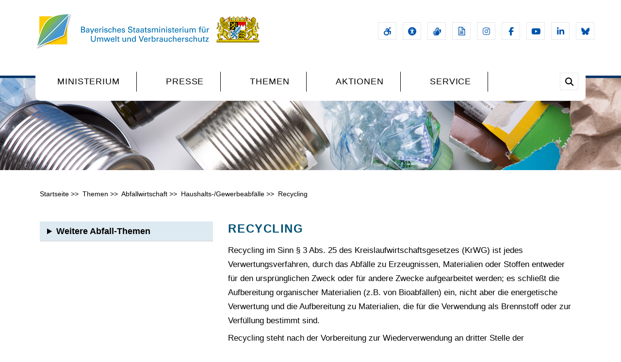

--- FILE ---
content_type: text/html; charset=UTF-8
request_url: https://www.stmuv.bayern.de/themen/abfallwirtschaft/haushalts_gewerbeabfaelle/recycling/index.htm
body_size: 8182
content:

<!DOCTYPE html>

<html class="wide wow-animation"   lang="de"><!-- InstanceBegin template="/Templates/a_themen_abfall.dwt" codeOutsideHTMLIsLocked="false" -->

  <head>
  <!-- InstanceBeginEditable name="head" -->
    <title>Recycling | Bayerisches Staatsministerium für Umwelt und Verbraucherschutz</title>
    <meta name="description" content="Recycling im Sinn § 3 Abs. 25 des Kreislaufwirtschaftsgesetzes (KrWG) ist jedes Verwertungsverfahren, durch das Abfälle zu Erzeugnissen, Materialien oder Stoffen entweder für den ursprünglichen Zweck oder für andere Zwecke aufgearbeitet werden; es schließt die Aufbereitung organischer Materialien (z.B. von Bioabfällen) ein, nicht aber die energetische Verwertung und die Aufbereitung zu Materialien, die für die Verwendung als Brennstoff oder zur Verfüllung bestimmt sind." />
    <meta name="keywords" content="Abfall verwerten, GewAbfV, Gewerbeabfallverordnung, Rohstoffe einsparen durch Abfallverwertung" />
    <meta name="DC.LANGUAGE" content="de" />
    <meta name="keytomain" content="0" />
    <meta name="authority" content="Bayerisches Staatsministerium für Umwelt und Verbraucherschutz" />
    <meta name="date" content="" />
    <meta name="update-date" content="2016-02-02" />
    <meta name="copyright" content="Bayerisches Staatsministerium für Umwelt und Verbraucherschutz 2021" />
    <meta name="web" content="stmuv2021" />
    <meta name="lang" content="de" />
    <meta name="authority_ID" content="24" />
    <meta name="copyright_ID" content="24" />
    <meta name="ConfigHeader" content="11000001" />
    <meta name="ConfigFooter" content="100100000000" />
    <meta name="ConfigConvertTor" content="000" />
    <meta name="robots" content="index, follow" />
    <meta name="template_header_data" content="internet_webThemenAbfallwirtschafthaushalts_gewerbeabfaelleRecycling" />
    <meta name="template_footer_stamp" content="20210525154353272" />
    <meta name="template_header_stamp" content="20210526105205540" />
    <meta name="template_metainfo" content="standard" />
    <meta name="template_header" content="standard" />
    <meta name="template_footer" content="standard" />
    <meta name="DC.TITLE" content="Recycling" />
    <meta name="DC.DATE.CREATION" content="" />
    <meta name="DC.DATE.MODIFIED" content="2016-02-02" />
    <meta name="DC.RIGHTS" content="Bayerisches Staatsministerium für Umwelt und Verbraucherschutz 2021" />
    <meta name="DC.CREATOR.CORPORATE" content="Bayerisches Staatsministerium für Umwelt und Verbraucherschutz" />
    <!-- InstanceEndEditable -->
	<meta charset="utf-8">
	<meta name="viewport" content="width=device-width, height=device-height, initial-scale=1.0">
	<meta http-equiv="X-UA-Compatible" content="IE=edge">
	
	<link rel="icon" href="/images/favicon.png" type="image/x-icon">
   
    
	<!-- Fonts and icons -->
	<link href="/css/fontawesome-6.7.2.min.css" rel="stylesheet" />
	<link href="/css/brands-6.7.2.min.css" rel="stylesheet" />
	<link href="/css/solid-6.7.2.min.css" rel="stylesheet" />
	<link href="/css/sharp-thin-6.7.2.min.css" rel="stylesheet" />
	  
	<link rel="stylesheet" href="/css/bootstrap.css">
	<link type="text/css" rel="stylesheet" href="/css/style-2025.css">    
	<link href="/responsive/css/global_breit.css" type="text/css" rel="stylesheet" />
	<link href="/responsive/css/lokal_breit.css" type="text/css" rel="stylesheet" /> 
    <link type="text/css" rel="stylesheet" href="/css/stmuv.css">         
    
  </head>
    <body >
  <div id="skip-container">
        <p><a href="#main" class="skip">zum Inhalt</a></p>
    </div>
    
    <div class="preloader loaded"></div>
    <div class="page animated">    
        
      <!-- Header Modern-->
      <header class="page-header page-header-modern">
        <!-- RD Navbar-->
        <div class="rd-navbar-wrap">
          <div class="rd-navbar rd-navbar-modern" data-layout="rd-navbar-fixed" data-sm-layout="rd-navbar-fixed" data-md-layout="rd-navbar-fixed" data-md-device-layout="rd-navbar-fixed" data-lg-layout="rd-navbar-static" data-lg-device-layout="rd-navbar-static" data-xl-layout="rd-navbar-static" data-xl-device-layout="rd-navbar-static" data-lg-stick-up-offset="130px" data-xl-stick-up-offset="130px" data-xxl-stick-up-offset="130px" data-lg-stick-up="true" data-xl-stick-up="true" data-xxl-stick-up="true">
            <div aria-label="Metanavigation öffnen und schließen" class="rd-navbar-collapse-toggle rd-navbar-fixed-element-1" data-rd-navbar-toggle=".rd-navbar-collapse"><span></span></div>
            <div class="rd-navbar-aside-outer">
              <div class="rd-navbar-aside">
                <!-- RD Navbar Panel-->
                <div class="rd-navbar-panel">
                  <!-- RD Navbar Toggle-->
                  <button aria-label="Seiten-Hauptnavigation öffen und schließen" title="Navigation öffnen und schließen" class="rd-navbar-toggle" data-rd-navbar-toggle=".rd-navbar-nav-wrap"><span></span></button>
                  <!-- RD Navbar Brand-->
                  <div class="rd-navbar-brand"><a id="logo" title="Zur Startseite des Internetangebots des Bayerischen Staatsministeriums für Umwelt und Verbraucherschutz" class="brand" href="/index.htm"><img src="/images/schriftzug_ministerium_l.png" alt="Zur Startseite des Internetangebots des Bayerischen Staatsministeriums für Umwelt und Verbraucherschutz." /></a></div>
                </div>
                <div class="rd-navbar-collapse">
                 <span class="sr-only">Beginn der Metanavigation</span>
                  <nav id="metanavigation" aria-label="Metanavigation mit Links zu Sehhilfen und Vorlesefunktion, Gebärdenvideos, Leichter Sprache, Barrierefreiheitserklärung und Social Media Auftritten">
                  <ul title="Metanavigation: Zugang zur Barrierefreiheitserklärung, Social Media, Leichte Sprache, Gebärdensprache etc." class="list-inline list-inline-xs list-inline-middle">
                    <li><a aria-label="Barrierefreiheitserklärung" title="Barrierefreiheitserklärung" alt="Barrierefreiheitserklärung" class="icon-square-classic fa-solid fa-wheelchair-move" href="/barrierefreiheit/index.htm"><span class="sr-only">Barrierefreiheitserklärung des Staatsministeriums für Umwelt und Verbraucherschutz</span></a></li>
					<li><a aria-label="Sehhilfen und Vorlesefunktion" title="Sehhilfen und Vorlesefunktion" alt="Sehhilfen und Vorlesefunktion - Tool der Firma eyeable" class="icon-square-classic fa-solid fa-universal-access eyeAble_customToolOpenerClass" href="#"><span class="sr-only">Sehhilfen und Vorlesefunktion</span></a></li>
                    <li><a aria-label="Gebärdensprache" title="Gebärdensprache" alt="Gebärdensprache" class="icon-square-classic fa-solid fa-hands" href="/gebaerdensprache/index.htm"><span class="sr-only">Videos zur Bedienung des Webauftritts in Gebärdensprache</span></a></li>
                    <li><a aria-label="Leichte Sprache" title="Leichte Sprache" alt="Leichte Sprache" class="icon-square-classic fa-sharp fa-regular fa-file-lines" href="/leichte_sprache/index.htm"><span class="sr-only">Die Inhalte und Handhabung des Internetangebots in leichter Sprache</span></a></li>
                   	<li><a aria-label="Instagram-Auftritt des Ministeriums" title="Externer Link zum Instagram-Auftritt des Ministerium" alt="Externer Link zum Instagram-Auftritt des Ministerium" class="icon-square-classic fa-brands fa-instagram" href="https://www.instagram.com/umweltministerium_bayern/"><span class="sr-only">Externer Link zum Instagram-Auftritt des Ministeriums</span></a></li>
                    <li><a aria-label="Facebook-Auftritt des Ministeriums" title="Externer Link zum Facebook-Auftritt des Ministeriums" alt="Externer Link zum Facebook-Auftritt des Ministeriums" class="icon-square-classic fa-brands fa-facebook-f" href="https://www.facebook.com/lebensministerium/"><span class="sr-only">Externer Link zum Facebook-Auftritt des Ministeriums</span></a></li>
                    <li><a aria-label="Youtube-Kanal des Ministeriums" title="Externer Link zum YouTube-Kanal des Ministeriums" alt="Externer Link zum YouTube-Kanal des Ministeriums" class="icon-square-classic fa-brands fa-youtube" href="https://www.youtube.com/user/umweltgesundheit"><span class="sr-only">Externer Link zum Youtube-Kanal des Ministeriums</span></a></li>
                    <li><a aria-label="Linkedin-Auftritt des Ministeriums" title="Externer Link zum Linkedin-Auftritt des Ministeriums" alt="Externer Link zum Linkedin-Auftritt des Ministeriums" class="icon-square-classic fa-brands fa-linkedin-in" href="https://www.linkedin.com/company/6814447/admin/"><span class="sr-only">Externer Link zum Linkedin-Auftritt des Ministeriums</span></a></li>
                    <li><a aria-label="Bluesky-Auftritt des Ministeriums" title="Externer Link zum Bluesky-Auftritt des Ministeriums" alt="Externer Link zum Bluesky-Auftritt des Ministeriums" class="icon-square-classic fa-brands fa-bluesky" href="https://bsky.app/profile/stmuv.bayern.de" target="_blank"></a></li>  
                  </ul>
					</nav>
                </div>	
              </div>
            </div>
            
                <div class="rd-navbar-main-outer">
              <div class="rd-navbar-main">
                <div class="rd-navbar-main-element">
                  <div class="rd-navbar-nav-wrap">
                    <!-- RD Navbar Nav-->
  					<nav id="hauptnavigation" aria-label="Hauptnavigation">

                    <ul class="rd-navbar-nav">
					  <li class="rd-nav-item"><a aria-label="Hauptmenüpunkt Ministerium; bei Berührung mit der Maus klappt das Untermenü aus; bei Klick auf den Navigationspunkt gelangt man auf die Portalseite Ministerium, die alle Untermenüpunkte im Inhaltsbereich enthält." class="rd-nav-link" href="/ministerium/index.htm">Ministerium</a>
						<ul class="rd-menu rd-navbar-dropdown">
                          <li class="rd-dropdown-item"><a class="rd-dropdown-link" href="/ministerium/staatsminister/index.htm">Staatsminister Glauber</a></li>
                          <li class="rd-dropdown-item"><a class="rd-dropdown-link" href="/ministerium/amtschef/index.htm">Amtschef</a></li>
                          <li class="rd-dropdown-item"><a class="rd-dropdown-link" href="/ministerium/md_dr_detsch/index.htm">Ministerialdirektor</a></li>
							<li class="rd-dropdown-item"><a class="rd-dropdown-link" href="/ministerium/wir_ueber_uns/index.htm">Wir über uns</a></li>
							<li class="rd-dropdown-item"><a title="Das Organigramm des Ministeriums als PDF-Datei" class="rd-dropdown-link" href="/ministerium/organigramm/index.htm">Organisation des Ministeriums</a></li>
							<li class="rd-dropdown-item"><a class="rd-dropdown-link" href="/ministerium/anfahrt/index.htm">Anfahrt - so erreichen Sie uns</a></li>
                          <li class="rd-dropdown-item"><a title="Externer Link zum Karriereportal des Ministeriums" class="rd-dropdown-link" href="https://www.karriere.stmuv.bayern.de/index.php">Karriere im Ministerium</a></li>
                          <li class="rd-dropdown-item"><a class="rd-dropdown-link" href="/ministerium/behoerden/index.htm">Behörden</a></li>
							<li class="rd-dropdown-item"><a class="rd-dropdown-link" href="/ministerium/auszeichnungen/index.htm">Auszeichnungen</a></li>
							<li class="rd-dropdown-item"><a class="rd-dropdown-link" href="/ministerium/eu/index.htm">EU und Internationales</a></li>
                        </ul>
                      
						
						</li>
					  <li class="rd-nav-item"><a aria-label="Hauptmenüpunkt Presse; bei Berührung mit der Maus klappt das Untermenü aus; bei Klick auf den Navigationspunkt gelangt man auf die Portalseite Aktuelles aus dem Geschäftsbereich, die alle Untermenüpunkte im Inhaltsbereich enthält." class="rd-nav-link" href="/aktuell/index.htm">Presse</a>
						<ul class="rd-menu rd-navbar-dropdown">
                          <li class="rd-dropdown-item"><a class="rd-dropdown-link" href="/aktuell/presse/index.htm">Pressemitteilungen</a></li>
                          <li class="rd-dropdown-item"><a class="rd-dropdown-link" href="/aktuell/podcast/index.htm">Podcast</a></li>
                          <li class="rd-dropdown-item"><a class="rd-dropdown-link" href="/aktuell/pressekontakt/index.htm">Pressestelle</a></li>
							<li class="rd-dropdown-item"><a class="rd-dropdown-link" href="/aktuell/mediatek/index.htm">Pressefotos</a></li>
							<li class="rd-dropdown-item"><a class="rd-dropdown-link" href="/aktuell/newsletter/index.htm">Newsletter</a></li>
							<li class="rd-dropdown-item"><a title="Externer Link zum Publikationsshop der Bayerischen Staatsregierung" class="rd-dropdown-link" href="https://www.bestellen.bayern.de">Publikationen</a></li>
                        </ul>
						
						</li>
						
						<li class="rd-nav-item active rd-navbar--has-dropdown rd-navbar-submenu"><a aria-label="Hauptmenüpunkt Themen; bei Berührung mit der Maus klappt das Untermenü aus; bei Klick auf den Navigationspunkt gelangt man auf die Portalseite Unsere Themenbereiche, die alle Untermenüpunkte im Inhaltsbereich enthält." class="rd-nav-link" href="/themen/index.htm">Themen</a>
                        <!-- RD Navbar Dropdown-->
                        <ul class="rd-menu rd-navbar-dropdown">
                          <li class="rd-dropdown-item"><a class="rd-dropdown-link" href="/themen/abfallwirtschaft/index.htm">Abfallwirtschaft</a></li>
                          <li class="rd-dropdown-item"><a class="rd-dropdown-link" href="/themen/biotechnologie/index.htm">Biotechnologie</a></li>
                          <li class="rd-dropdown-item"><a class="rd-dropdown-link" href="/themen/boden/index.htm">Bodenschutz und Altlasten</a></li>
							<li class="rd-dropdown-item"><a class="rd-dropdown-link" href="/themen/gentechnik/index.htm">Gentechnik</a></li>
							<li class="rd-dropdown-item"><a class="rd-dropdown-link" href="/themen/gewerbe/index.htm">Gewerbeaufsicht</a></li>
							<li class="rd-dropdown-item"><a class="rd-dropdown-link" href="/themen/klimaschutz/index.htm">Klimaschutz</a></li>
                          <li class="rd-dropdown-item"><a class="rd-dropdown-link" href="/themen/laermschutz/index.htm">Lärmschutz</a></li>
                          <li class="rd-dropdown-item"><a class="rd-dropdown-link" href="/themen/lebensmittel/index.htm">Lebensmittelsicherheit</a></li>
							<li class="rd-dropdown-item"><a class="rd-dropdown-link" href="/themen/luftreinhaltung/index.htm">Luftreinhaltung</a></li>
							<li class="rd-dropdown-item"><a class="rd-dropdown-link" href="/themen/agenda/index.htm">Nachhaltigkeit</a></li>
							<li class="rd-dropdown-item"><a class="rd-dropdown-link" href="/themen/naturschutz/index.htm">Naturschutz</a></li>
                          <li class="rd-dropdown-item"><a class="rd-dropdown-link" href="/themen/reaktorsicherheit/index.htm">Reaktorsicherheit</a></li>
                          <li class="rd-dropdown-item"><a class="rd-dropdown-link" href="/themen/ressourcenschutz/index.htm">Ressourcenschutz</a></li>
							<li class="rd-dropdown-item"><a class="rd-dropdown-link" href="/themen/strahlenschutz/index.htm">Strahlenschutz</a></li>
							<li class="rd-dropdown-item"><a class="rd-dropdown-link" href="/themen/tiergesundheit_tierschutz/index.htm">Tiergesundheit und Tierschutz</a></li>
							<li class="rd-dropdown-item"><a class="rd-dropdown-link" href="/themen/wirtschaft/index.htm">Umwelt und Wirtschaft</a></li>
                          <li class="rd-dropdown-item"><a class="rd-dropdown-link" href="/themen/verbraucherinformation/index.htm">Verbraucherschutz</a></li>
                          <li class="rd-dropdown-item"><a class="rd-dropdown-link" href="/themen/wasserwirtschaft/index.htm">Wasserwirtschaft</a></li>
                        </ul>
                      </li>
					  <li class="rd-nav-item"><a aria-label="Hauptmenüpunkt Aktionen; bei Berührung mit der Maus klappt das Untermenü aus; bei Klick auf den Navigationspunkt gelangt man auf die Portalseite Aktionen, Initiativen, Wettbewerbe, die alle Untermenüpunkte im Inhaltsbereich enthält." class="rd-nav-link" href="/aktionen/index.htm">Aktionen</a>
						<ul class="rd-menu rd-navbar-dropdown">
                         
                          <li class="rd-dropdown-item"><a title="Link zum Auftritt Klima.bayern" class="rd-dropdown-link" href="/aktionen/klima_bayern/index.htm">klima.bayern</a></li>
                          <li class="rd-dropdown-item"><a class="rd-dropdown-link" href="/aktionen/tournatur/index.htm">BayernTourNatur</a></li>
							<li class="rd-dropdown-item"><a title="Externer Link zur Welpenkampagne fuereinganzesleben" class="rd-dropdown-link" href="https://www.welpenkauf.bayern.de">Welpenkampagne</a></li>
							<li class="rd-dropdown-item"><a title="Externer Link zum Auftritt Verbraucherbildung Bayern" class="rd-dropdown-link" href="https://www.verbraucherbildung.bayern.de/index.html">Verbraucherbildung</a></li>
							<li class="rd-dropdown-item"><a class="rd-dropdown-link" href="/aktionen/natur_im_fokus/index.htm">Natur im Fokus</a></li>
							<li class="rd-dropdown-item"><a title="Externer Link zum Auftritt Bildung für nachhaltige Entwicklung Bayern" class="rd-dropdown-link" href="https://www.bne-lernen.bayern.de/index.htm"><abbr title="Bildung für nachhaltige Entwicklung">BNE</abbr> &nbsp;Bayern</a></li>
							<li class="rd-dropdown-item"><a class="rd-dropdown-link" href="/themen/naturschutz/gartenschauen/index.htm">Gartenschauen</a></li>
							<li class="rd-dropdown-item"><a title="Externer Link zum Auftritt des Umwelt- und Klimapakt Bayern" class="rd-dropdown-link" href="https://www.umweltpakt.bayern.de/index.php">Umwelt- und Klimapakt</a></li>
							<li class="rd-dropdown-item"><a title="Externer Link zum Auftritt Naturtalente Bayern" class="rd-dropdown-link" href="https://www.naturtalente.bayern.de/index.html">Naturtalente</a></li>
							<li class="rd-dropdown-item"><a title="Link zum Auftritt Wasserprofis" class="rd-dropdown-link" href="/ministerium/wasserprofis/index.htm">Wasserprofis</a></li>
							<li class="rd-dropdown-item"><a class="rd-dropdown-link" href="/aktionen/bayern_entdecker/index.htm"> Bayern-Entdecker</a></li>
							<li class="rd-dropdown-item"><a class="rd-dropdown-link" href="/themen/naturschutz/naturschutzpartner_landwirt/index.htm">Naturschutzpartner Landwirt</a></li>
                       
                       
                        </ul>
						
						</li>
					  <li class="rd-nav-item"><a aria-label="Hauptmenüpunkt Service; bei Berührung mit der Maus klappt das Untermenü aus; bei Klick auf den Navigationspunkt gelangt man auf die Portalseite Dienste, Ratgeber, Informationen, die alle Untermenüpunkte im Inhaltsbereich enthält." class="rd-nav-link" href="/service/index.htm">Service</a>
						<ul class="rd-menu rd-navbar-dropdown">
                          <li class="rd-dropdown-item"><a title="Externer Link zum Verbraucherportal Bayern" class="rd-dropdown-link" href="https://www.vis.bayern.de/index.htm">Bayerisches Verbraucherportal</a></li>
                          <li class="rd-dropdown-item"><a title="Externer Link zum Abfallratgeber Bayern" class="rd-dropdown-link" href="https://www.abfallratgeber.bayern.de/index.htm">Abfallratgeber Bayern</a></li>
                          <li class="rd-dropdown-item"><a title="Externer Link zum Publikationsshop der Bayerischen Staatsregierung" class="rd-dropdown-link" href="https://www.bestellen.bayern.de">Publikationen</a></li>
							<li class="rd-dropdown-item"><a class="rd-dropdown-link" href="/service/freizeittipps/index.htm">Freizeittipps</a></li>
							<li class="rd-dropdown-item"><a class="rd-dropdown-link" href="/service/kommunal/index.htm">Kommunen-Infoportal</a></li>
							<li class="rd-dropdown-item"><a class="rd-dropdown-link" href="/service/servicestelle/index.htm">Servicestelle</a></li>
							<li class="rd-dropdown-item"><a class="rd-dropdown-link" href="/service/mobil/index.htm">Unsere Apps</a></li>
							<li class="rd-dropdown-item"><a class="rd-dropdown-link" href="/service/kinder_jugendliche/index.htm">Kinder und Jugendliche</a></li>
							<li class="rd-dropdown-item"><a class="rd-dropdown-link" href="/service/umweltdaten_warndienste/index.htm">Umweltdaten</a></li>
							<li class="rd-dropdown-item"><a title="Externer Link zum Publikationsshop der Bayerischen Staatsregierung" class="rd-dropdown-link" href="/service/foerderung/index.htm">Förderung</a></li>
							<li class="rd-dropdown-item"><a class="rd-dropdown-link" href="/service/recht/index.htm">Rechtsgrundlagen</a></li>
                        </ul>						
						</li>
					  </ul> 
					  </nav>
                  </div>
                  <!-- RD Navbar Search-->
                  <div class="rd-navbar-search">
                    <button aria-label="Suche im Webangebot" title="Im Webangebot suchen" class="icon-square-classic fa-solid fa-magnifying-glass" data-rd-navbar-toggle=".rd-navbar-search"><span></span></button>
                    <form class="rd-search" action="/suche/index.htm" data-search-live="rd-search-results-live" method="GET">
                      <div class="form-wrap">
                        <label class="form-label" for="rd-navbar-search-form-input">Suchen...</label>
                        <input class="rd-navbar-search-form-input form-input" id="rd-navbar-search-form-input" type="text" name="q" autocomplete="off">
                        <div class="rd-search-results-live" id="rd-search-results-live"></div>
                      </div>
                      <button aria-label="Suche im Webangebot starten" title="Suche starten" class="rd-search-form-submit" type="submit">
						  <span class="fa-solid fa-magnifying-glass"></span></button>
                    </form>
                  </div>
                </div>
              </div>
            </div>
          </div>
        </div>
      <img class="borderline" alt="" src="/images/border.jpg" />
      </header>
      <!-- Breadcrumbs-->
      <section class="breadcrumbs-custom bg-image context-dark" style="background-image: url(/images/kopfgrafiken/abfall.jpg);">
        
      </section>
      <!-- Why Us-->
      <section class="section section-lg bg-default">
        <div class="container">
        <!-- InstanceBeginEditable name="header" -->
                <!-- Janus Header Start --><div id="surfpfad">
<ul id="breadcrumb">
<li> <a href="/index.htm">Startseite</a>&#160;<span aria-hidden="true">&gt;&gt;</span>&#160;</li> <li> <a href="/themen/index.htm">Themen</a>&#160;<span aria-hidden="true">&gt;&gt;</span>&#160;</li> <li> <a href="/themen/abfallwirtschaft/index.htm">Abfallwirtschaft</a>&#160;<span aria-hidden="true">&gt;&gt;</span>&#160;</li> <li> <a href="/themen/abfallwirtschaft/haushalts_gewerbeabfaelle/index.htm">Haushalts-/Gewerbeabfälle</a>&#160;<span aria-hidden="true">&gt;&gt;</span>&#160;</li> <li> <a href="/themen/abfallwirtschaft/haushalts_gewerbeabfaelle/recycling/index.htm">Recycling</a></li> 


</ul>
</div>
<!-- RSPEAK_START -->
<!-- Janus Header End -->
              <!-- InstanceEndEditable -->
         <div id="inhalt" >
			 <div id="aside">
				 <span class="sr-only">Beginn der Unternavigation auf der Seite</span>
				 <div id="box_rechts_themen">
						<nav id="seitenunternavigation" aria-label="Seitenunternavigation">
							<details>
							
						<summary>Weitere Abfall-Themen</summary>	
		<ul class="list-marked">
		<li><a title="Übersicht über die Abfallwirtschaft in Bayern" href="/themen/abfallwirtschaft/organisation/index.htm">Abfallwirtschaft in Bayern</a></li>
						 
							             
                                 
                            
                             <li>Grundlagen der Kreislauf- und Abfallwirtschaft
								<ul class="list-marked">
									<li><a href="/themen/abfallwirtschaft/grundlagen_kreislaufwirtschaft/index.htm">Übersicht - Schlüsselrolle der Abfallwirtschaft für nachhaltige Entwicklung, Ressourcenschonung und Klimaschutz</a></li>
									<li><a href="/themen/abfallwirtschaft/grundlagen_kreislaufwirtschaft/abfallverbringung/index.htm">Grenzüberschreitende Abfallverbringung</a></li>
									<li><a href="/themen/abfallwirtschaft/grundlagen_kreislaufwirtschaft/forschung/index.htm">Abfallforschung</a>
									  <ul class="list-marked">
									    <li><a href="/themen/abfallwirtschaft/grundlagen_kreislaufwirtschaft/forschung/wertstoffhof.htm">Wertstoffhöfe, Gelber Sack und Wertstofftonne: Kosten, Umwelt und Akzeptanz im Vergleich</a></li>
								      </ul>
									</li>
									<li><a href="../../bekanntmachungen/index.htm">Bekanntmachungen</a></li>
								</ul>
			</li>
                            
                            						<li><a title="Ratgeber Abbfallwirtschaft" href="/themen/abfallwirtschaft/ratgeber/index.htm">Ratgeber</a></li>
                                                    
							
							<li>Mineralische Abfälle, Haushalts- und Gewerbeabfälle</a>
								<ul class="list-marked">
									<li><a href="../mineralische_abfaelle/index.htm">Mineralische Abfälle</a></li>
									<li><a href="/themen/abfallwirtschaft/haushalts_gewerbeabfaelle/siedlungsabfaelle/index.htm">Siedlungsabfälle</a></li>
                                    <li><a href="/themen/abfallwirtschaft/haushalts_gewerbeabfaelle/gewerbeabfaelle/index.htm">Gewerbeabfälle</a></li>
                                    <li><a href="/themen/abfallwirtschaft/haushalts_gewerbeabfaelle/abfallvermeidung/index.htm">Abfallvermeidung</a>
                                    <ul class="list-marked">
                                    	<li><a href="/themen/abfallwirtschaft/haushalts_gewerbeabfaelle/abfallvermeidung/leitfaden_kommunale_abfallvermeidung.htm">Abfallvermeidung in Kommunen</a></li>
                                    </ul>
                                    </li>
                                    <li><a href="/themen/abfallwirtschaft/haushalts_gewerbeabfaelle/wiederverwendung/index.htm">Wiederverwendung</a></li>
                                    <li><a href="/themen/abfallwirtschaft/haushalts_gewerbeabfaelle/recycling/index.htm">Recycling</a></li>
                                    <li><a href="/themen/abfallwirtschaft/haushalts_gewerbeabfaelle/thermische_verwertung/index.htm">Thermische Verwertung</a></li>
                                    <li><a href="/themen/abfallwirtschaft/haushalts_gewerbeabfaelle/abfallablagerung.htm">Ablagerung</a></li>
                                    <li><a href="/themen/abfallwirtschaft/haushalts_gewerbeabfaelle/sonderabfall.htm">Gefährliche Abfälle<br />(Sonderabfälle)</a></li>                                   
                                </ul>
							</li>
                            
						  <li><a href="/themen/abfallwirtschaft/abfall_klima/index.htm">Abfall und Klima</a></li>
						 
							<li>Klärschlamm
							<ul class="list-marked">
							<li><a href="/themen/abfallwirtschaft/klaerschlamm/index.htm">Allgemeine Informationen</a></li>
							<li><a href="/themen/abfallwirtschaft/klaerschlamm/behandlung.htm">Thermische Behandlung/Verwertung</a></li>
							<li><a href="/themen/abfallwirtschaft/klaerschlamm/neuausrichtung/index.htm">Neuausrichtung der Klärschlammentsorgung</a></li>
									<li><a href="/themen/abfallwirtschaft/klaerschlamm/recht/index.htm">Rechtliche Situation</a></li>
								</ul>
					 </li>
						<li><a title="Themen anzeigen" href="/themen/abfallwirtschaft/daten/index.htm">Daten zur Abfallwirtschaft</a></li>	
						<li><a title="Themen anzeigen" href="../../ratgeber/abfallberater.htm">Abfallberater/innen</a></li>
						</ul>
						  
					 </details>
	</nav>
							</div><br class="clear_both" />
		  </div>
						
				  <main id="main" aria-label="Hauptinhaltsbereich der Seite"><div id="inhalt_links">
						<!-- anfang inhalt links-->
                      <style>				
							.pfeilsymbol::before { content: url(/style/symbole/pfeil.png); display: inline-block; padding: 10px 0;}
            			</style>
				    <!-- #BeginEditable "HierstehtderCont" -->
								
								<h1><span lang="en">Recycling
								</span></h1>
<p>
<!--
<img class="bild_links w320" src="../../grundlagen_kreislaufwirtschaft/pic/werthof1.jpg" alt="Bild eines Wertstoffhofs (Außenansicht)" height="214" width="299" /><br />
-->
Recycling im Sinn § 3 Abs. 25 des Kreislaufwirtschaftsgesetzes (KrWG) ist jedes Verwertungsverfahren, durch das Abfälle zu Erzeugnissen, Materialien oder Stoffen entweder für den ursprünglichen Zweck oder für andere Zwecke aufgearbeitet werden; es schließt die Aufbereitung organischer Materialien (z.B. von Bioabfällen)  ein, nicht aber die energetische Verwertung und die Aufbereitung zu Materialien, die für die Verwendung als Brennstoff oder zur Verfüllung bestimmt sind. </p>
								<p>Recycling steht nach der Vorbereitung zur Wiederverwendung an dritter Stelle der Abfallhierarchie. An vierter Stelle folgt die sonstige Verwertung wie z.B. die energetische Verwertung oder auch die Verfüllung (z.B. von Bodenaushub). Es hat immer die Maßnahme Vorrang, die Mensch und Umwelt am besten schützt.						</p>
								<h2>								  Hochwertiges Recycling setzt getrennte Sammlung voraus</h2>
								<p> Die wichtigste Voraussetzung  für ein hochwertiges Recycling ist eine getrennte und möglichst sortenreine Erfassung von Wertstoffen. Um diese Voraussetzung zu erfüllen, verfügen alle entsorgungspflichtigen Körperschaften in Bayern über Hol- und / oder Bringsysteme für Abfälle zur Verwertung. Zu den Bringsystemen gehören insbesondere die Wertstoffhöfe, Wertstoffinseln und Depotcontainer. Bekannte Holsysteme sind z.B. die Sammlung von Leichtverpackungen in Tonnen oder Säcken, die Papier-, Bio- und Restmülltonne sowie die Sperrmüllsammlung.</p>
					<h2> Förderung des Recyclings und der sonstigen stofflichen Verwertung</h2>
					<p>Durch die Erhöhung von Verwertungsquoten und Vorgaben zur Qualitätssicherung setzt das KrWG die Abfallhierarchie und die Förderung der Wiederverwendung und des Recyclings konsequent um. Neben den Getrennthaltungsvorschriften enthält § 14 KrWG für bestimmte Abfälle Verwertungsquoten:<br>
								  <ul class="list-marked">
									 <li>So sollen die Vorbereitung zur Wiederverwendung und das Recycling von Siedlungsabfällen (z.B. Papier, Metall, Kunststoff und Glas) bis 2035 insgesamt mindestens 65 Gewichtsprozent betragen.</li>
								  <li>Die Vorbereitung zur Wiederverwendung, das Recycling und die sonstige stoffliche Verwertung von nicht gefährlichen Bau- und Abbruchabfällen sollen seit 2020 eine Quote von mindestens 70 Gewichtsprozent betragen. </li>
					</ul>
								<div class="content_more_info">
								  <h2>Weiterführende Informationen</h2>
									<ul class="list-marked">
										<li><a href="https://www.stmuv.bayern.de/themen/abfallwirtschaft/daten/index.htm">Daten zur Abfallwirtschaft</a></li>
										<li><a title="Externer Link zum Bayerischen Landesamt für Umwelt (LfU)" href="https://www.abfallratgeber.bayern.de">Abfallratgeber Bayern</a></li>
										<li><a href="https://www.abfallbilanz.bayern.de">Bilanzen - Hausmüll in Bayern</a></li>
										
									</ul>
					</div>
								<p>
            </p>
					<!-- #EndEditable -->
		   </div>
					<!--ende inhalt_links  --></main>
					
					<!--  ende aside-->
				</div>
         
         
         
         
         
        </div>
      </section>
    
             
      <span class="sr-only">Hier beginnt der Footerbereich mit Links zu unseren Social Media-Kanälen, zu unseren Newslettern und unseren Themenportalen.</span>
	<footer class="footer-classic context-dark parallax-container" data-parallax-img="/images/bg-image-01-1920x1100.jpg">
        <div class="parallax-content">
          <div class="section-sm">
            <div class="container">
				<h2 class="homepage text-center">Weitere Angebote</h2>
              <div class="row row-30">
                <div class="col-sm-6 col-lg-4">
					
                  <div class="footer-classic-item">
                    <h3>Social Media</h3>
                    <p>Besuchen Sie uns auf unseren Social Media Kanälen</p>
                    <ul title="Die Social Media Kanäle des Staatsministeriums für Umwelt und Verbraucherschutz" class="list-inline list-inline-xs list-inline-middle">
                      <li><a aria-label="Instagram-Auftritt des Ministeriums" title="Externer Link zum Instagram-Auftritt des Ministeriums" alt="Link zum Instagram-Auftritt des Ministeriums" class="icon-square fa-brands fa-instagram" href="https://www.instagram.com/umweltministerium_bayern/"></a></li>
                      <li><a aria-label="Facebook-Auftritt des Ministeriums" title="Externer Link zum Facebook-Auftritt des Ministeriums" alt="Link zum Facebook-Auftritt des Ministeriums" class="icon-square fa-brands fa-facebook-f" href="https://www.facebook.com/lebensministerium/"></a></li>
                      
                      <li><a aria-label="Youtube-Kanal des Ministeriums" title="Externer Link zum YouTube-Kanal des Ministeriums" alt="Link zum YouTube-Kanal des Ministeriums" class="icon-square fa-brands fa-youtube" href="https://www.youtube.com/user/umweltgesundheit"></a></li>
					  <li><a aria-label="Linkedin-Auftritt des Ministeriums" title="Externer Link zum LinkedIn-Auftritt des Ministeriums" alt="Link zum LinkedIn-Auftritt des Ministeriums" class="icon-square fa-brands fa-linkedin-in" href="https://www.linkedin.com/company/stmuv/"></a></li>	
					  <li><a aria-label="Bluesky-Auftritt des Ministeriums" title="Externer Link zum Bluesky-Auftritt des Ministeriums" alt="Externer Link zum Bluesky-Auftritt des Ministeriums" class="icon-square fa-brands fa-bluesky" href="https://bsky.app/profile/stmuv.bayern.de" target="_blank"></a></li>	
                    </ul>
                  <br />
                    <div class="footer-classic-item">
                    <h3>Newsletter</h3>
                    <div class="list-terms">
                      <ul title="Newsletter des Staatsministeriums für Umwelt und Verbraucherschutz" class="list-terms" style="display: block;">
                        <li><a href="/aktuell/newsletter/index.htm">Pressenewsletter</a></li>
                        <li><a title="Externer Link zum Newsletter des Naturführungsangebots Bayerntournatur" href="https://www.tournatur.bayern.de/newsletter/index.htm">BayernTourNatur</a></li>
                        
                        <li><a href="/service/kommunal/newsletter/index.htm">Kommunalnewsletter</a></li>
                      </ul>
                    </div>
                  </div>
                      
                      
                      
                  </div>
                </div>
                <div class="col-sm-6 col-lg-4">
                  <h3>Für Kommunen</h3>
                    <div class="list-terms">
                      <ul title="Informationen für Kommunen aus den Umwelt-Themenbereichen" class="list-contacts">
                      <li><a href="/service/kommunal/index.htm">Kommunen-Infoportal</a></li>
                      
                    </ul>
                      </div>
                  <br />
                  <div class="footer-classic-item">
                    <h3><span lang="en">English Version</span></h3>
                    <div class="list-terms">
                      <ul title="Englische Version des Internetangebots" class="list-terms" style="display: block;">
                        <li><a href="/english/index.htm"><span lang="en">Bavarian State Ministry of the Environment and Consumer Protection</span></a></li>
                      </ul>
                    </div>
					  <br />
					  <h3>Für <span lang="en">Kids und Teens</span></h3>
                    <div class="list-terms">
                      <ul title="Angebote für Kinder und Jugendliche" class="list-terms" style="display: block;">
                        <li><a href="/service/kinder_jugendliche/index.htm">Angebote für Kinder und Jugendliche</a></li>
                      </ul>
                    </div>
                  </div>
                </div>
                <div class="col-sm-6 col-lg-4">
                  <div class="footer-classic-item">
                    <h3>Themenportale</h3>
                    <ul title="Themenportale des Staatsministeriums für Umwelt und Verbraucherschutz" class="list-terms" style="display: block;">
                      <li><a title="Externer Link zum Abfallratgeber Bayern" href="https://www.abfallratgeber.bayern.de/">Abfallratgeber Bayern</a></li>
                      <li><a title="Externer Link zur BayernTourNatur" href="https://www.tournatur.bayern.de/">BayernTourNatur</a></li>
                      <li><a title="Externer Link zum Angebot Blühpakt Bayern" href="https://www.bluehpakt.bayern.de/">Blühpakt Bayern</a></li>
						<li><a title="Externer Link zum Angebot Bildung für nachhaltige Entwicklung in  Bayern" href="https://www.bne-lernen.bayern.de/"><abbr title="Bildung für nachhaltige Entwicklung">BNE</abbr> &nbsp;Bayern</a></li>
                      <li><a title="Externer Link zur Gewerbeaufsicht Bayern" href="https://www.gewerbeaufsicht.bayern.de/">Gewerbeaufsicht Bayern</a></li>
                       <li><a title="Externer Link zum Angebot Hochwasserinfo Bayern" href="https://www.hochwasserinfo.bayern.de/">Hochwasserinfo</a></li>
                      <li><a title="Externer Link zum Angebot klima.bayern" href="https://www.klima.bayern.de">klima.bayern</a></li>
                      <li><a title="Externer Link zum Angebot Nachhaltigkeit in Bayern" href="https://www.nachhaltigkeit.bayern.de/">Nachhaltigkeit Bayern</a></li>
                      <li><a title="Externer Link zum Angebot Naturerlebnis Bayern" href="https://www.naturerlebnis.bayern.de/">Naturerlebnis</a></li>
                      <li><a title="Externer Link zum Angebot Naturgefahren Bayern" href="https://www.naturgefahren.bayern.de/">Naturgefahren</a></li>
                      <li><a title="Externer Link zum Angebot Natur.Vielfalt.Bayern" href="https://www.naturvielfalt.bayern.de/">Natur.Vielfalt.Bayern</a></li>
					  <li><a title="Externer Link zum Angebot Stadt.KLima.Natur" href="https://www.stadtklimanatur.bayern.de/">Stadt.Klima.Natur</a></li>
                      <li><a title="Externer Link zum Umwelt- und Klimapakt Bayern" href="https://www.umweltpakt.bayern.de/">Umwelt- und Klimapakt</a></li>
                      <li><a title="Externer Link zum Angebot Verbraucherbildung Bayern" href="https://www.verbraucherbildung.bayern.de/">Verbraucherbildung</a></li>
                      <li><a title="Externer Link zum Verbraucherportal Bayern" href="https://www.vis.bayern.de/">Verbraucherportal Bayern</a></li>
						 <li><a title="Externer Link zum Angebot Welpenkauf" href="https://www.welpenkauf.bayern.de/">Welpenkampagne</a></li>
                    </ul>
                  </div>
                </div>
                
              </div>
            </div>
          </div>
          <!-- InstanceBeginEditable name="footer" -->
        <!-- Janus Footer Start --><!-- RSPEAK_STOP -->
<!-- googleoff: all-->

<div class="footer-classic-bottom">
    <div class="container">
      <p class="rights">
	  
	  <span class="copyright-year"></span>
	  <span>Bayerisches Staatsministerium für Umwelt und Verbraucherschutz |</span>
	<a href="/barrierefreiheit/index.htm">Barrierefreiheitserklärung |</a>	  
	<a href="/barrierefreiheit/index.htm#meldung">Barrieren melden |</a>
	<a href="/kontakt/index.htm">Kontakt |</a>
	<a href="/datenschutz/index.htm">Datenschutz |</a>
	<a href="/impressum/index.htm">Impressum |</a>
	<a href="/az/sitemap.htm">Sitemap</a>
	  </p>
	</div>
</div>
<!-- Janus Footer End -->
        <!-- InstanceEndEditable -->
        </div>
      </footer>
    </div>
    
    
    <div class="snackbars" id="form-output-global"></div>
    <!-- Core Scripts -->	
    <script src="/js/libs/jquery-3.7.1.min.js"></script>
	<script src="/js/libs/bootstrap.bundle-5.3.3.min.js"></script>  
    <script src="/js/core-2025-01-10.min.js"></script>

    <script src="/js/script-2025-05.js"></script>
	<script src="/js/custom.js"></script>
	  
	
    
  <!-- eye able -->
    <script type="text/javascript" src="/js/eyeableinclude.js"></script>
    <script src="https://www.eye-able-cdn.com/test/public/js/eyeAble.js" async=""></script>
    <script src="https://www.eye-able-cdn.com/configs/www.stmuv.bayern.de.js" async=""></script>
    
  </body>
<!-- InstanceEnd --></html>



















--- FILE ---
content_type: text/css
request_url: https://www.stmuv.bayern.de/responsive/css/global_breit.css
body_size: 4255
content:
/* ////////////////global settings ////////////////////////////*/
html, body,*
{
	padding: 0;
	margin: 0;
}


body {
	font: sans-serif;
	
	font-family: Arial, Verdana, Helvetica, sans-serif;
	font-size:1.2em;
	position: relative;
	-webkit-text-size-adjust: none;	
	
	
}
body *
{
	text-shadow: none;
}



*:focus,*:active{outline:0;}
/* Linkmanagement */	     
a:link, a:visited  { text-decoration: none; }
a:hover, a:active , a:focus { text-decoration: underline !important; }
a.navi_link_marker:link, a.navi_link_marker:visited, a.navi_link_marker:hover, a.navi_link_marker:active { font-weight: bold; }

#header a,.header a
{
background: center center no-repeat transparent;

display: block;
width: 162px;
height: 40px;
position: absolute;
top: 0;
left: 10px;
}

#header a.right,.header a.right
{
left: auto;
right: 10px;
}
img { 
	border: 0;
}
.bild_rechts {
    float: right;
    margin-left: 5px;
}
.bild_links {
    position: relative;
    top: 0.25em;
    float: left;
    margin: 0 1em 1em 0;
}

.bild_links_klimaboerse {
    position: relative;
    top: 0em;
    float: left;
    margin: 0 1em 1em 0;
}
.bild100 {width:100%;}
.bild_mitte {
    display: block;
    margin-left: auto;
    margin-right: auto;
}
.pdf_ba { background-image: url(../../global/layout/pdf_barrfrei.gif); background-repeat: no-repeat; background-position: left center; padding-left: 26px; }
@media print { .ohnedruck {display: none;} }
@media screen, handheld { .nurdruck{display: none;} }
@media print, speech, embossed, braille, projection { .nurdruck{display: inline;} }

/* //////////////////inhalt /////////////////////////////////////////////////////*/
#inhalt_footer, #slider{
	padding:0em 1em 1em;
	overflow:hidden;
}

#inhalt, #inhalt4 {
	padding:0em 0.1em 1em;
	overflow:hidden;
}

#slider {padding-left:0px;}
	
#inhalt p, #inhalt100 p, #inhalt4 p, #inhalt_footer p{
    margin-top: 0.2em;
    margin-bottom: 0.4em;
	line-height:1.7em;
padding-right: 10px;
}
.fs_8 {font-size: 0.8em;}
/* inhalt  - boxen*/	
img.bildflex{width:100%;}
	
/* inhalt  - compact_home */		
.compact_home_long, .compact_home {
	margin-bottom: 4%;
    /*border-style: solid;
    border-width: 1px 2px 2px 1px;*/
}

@media screen and (max-width:550px){
#inhalt .compact_home_long, #inhalt .compact_home, #inhalt .compact_home_drittel, #inhalt .compact_home_doppel {
	
	margin-bottom: 30px;
	padding-bottom: 10px;
	
}

}


.compact_home_theme, .compactbox_unten, .compact_home p, .compact_home_long p, 
.compact_home ul, .compact_home_long ul{
    padding-top:0.55em;
}
#inhalt .compact_home_long, #inhalt .compact_home, #inhalt .compact_home_drittel, #inhalt .viertel, #inhalt4 .viertel, #inhalt_footer .viertel{
    font-size: 1.0em;
}

#inhalt .compact_home_drittel{
    font-size: 0.9em;
}

img.oben{
border:0;
display:block;
width: 100%; /* bilder-rahmen Fehler, als inline-element generiert er eine neue Zeile(falsch)*/
}
		
.higru{
	 background-repeat: no-repeat; 
	 background-position: right 5px;
	}

/* Ueberschriften */
#inhalt .compact_home_long h2, #inhalt .compact_home h2, #inhalt .compact_home_drittel h2{
    margin-top: 0;
    padding-top: 1px;
	font-size: 1em;
	height:20px;
	
}	
#content h1 {
 font-size: 1.2em;
 font-weight: normal;
 padding: 0 0 0.5em 0.8em;
 overflow:hidden;
}
#inhalt h1, #inhalt100 h1 { 
padding:0 0 0.5em 0;

font-size: 1.4em;}

#content h2 {
 font-size: 1.1em;
 padding:0.7em 0 0.2em 0;
 overflow:hidden;
}
#content h3 {
 font-size: 1.0em;
 padding:0.7em 0 0.2em 0;
 overflow:hidden;
}
#content h4 { font-size: 0.9em; font-weight: bold; }

#inhalt ul.liste, #inhalt4 ul.liste, #inhalt_footer ul.liste{
	padding-left: 2em;
	margin:0.5em 0 1.0em 0;}
#inhalt ul.liste li, #inhalt4 ul.liste li, #inhalt_footer ul li {margin-bottom:0.5em;line-height:25px;}
#inhalt .compact_home h3, #inhalt .compact_home_long h3{
    padding:0.625em 0.625em 0 0em ;
}
#inhalt .compact_long ul.liste {
    padding:0;
    margin:0.2em 0 0 0.2em;
}

/* /////inhalt_links ////////////////// aside /////////////////////*/
.compact_home_long a, .compact_home a {
    text-decoration: none;
}
#inhalt_links, #inhalt4_links, #inhalt100 {
	font-size: 0.9em;
	display:inline-block;
	width: 100%
}
#inhalt100 {width: 100%;}
#inhalt_links .compact p {min-height: 80px; margin: 0.2em;}

/* inhalt  - viertel-boxen*/
.viertel{ margin-top: 0; margin-bottom:0; }	
.viertel .rahmen{
   /* border-style: solid;
    border-width: 1px 2px 2px 1px;*/
	padding:0.625em;
}

#inhalt4 .viertel ul, #inhalt_footer .viertel ul {
    margin: 0 0;
    padding: 0.3em 0.3em 0.3em 0.1em;
}

#inhalt4 .viertel ul li:last-child, #inhalt_footer ul li:last-child {
    margin-bottom:0em;
}

/* /////////socialbookmarks /////////////////// */
#socialbookmarks {
overflow:hidden;
	}

#socialbookmarks img.social{
width:43px;
height:43px;
margin-right:1em;	
	}
#socialbookmarks li{
list-style:none;
float:left;
margin-right:0.0625em;	
	}
	
#subbalken{display:none;}

/* surfpfad + breadcrumb + suchfeld */
#surfpfad {
clear:both;
  overflow:hidden;
  padding:1em 0 1em 0;
}
 
#surfpfad ul {
 font-size: 0.7em;
 margin-bottom:1em;

}

#surfpfad ul li {
    list-style-type: none;
    display: inline;
}


#kopfsymbole #search_submit, #search_submit2 {
border:0;
width:14px;
height:28px;
float: right;
}
#searchform{
height:28px;
font-size:0.8em;
}
#suche{height: 24px; margin-left:0px;}

#kopfsymbole #barrierefreiheit{
display:none;
}

/* ///////////////////////////////////footer//////////////////////////////////*/
#footer {
    padding: 0em;
    font-size: 0.7em; 
	background-color: #ebebef;
}


/* ////////////////Desktop ab  ////////////////////////////*/
@media screen and (min-width:904px) {
.compact_home_long {min-height: 28em;} 
.compact_home, .compact_home_drittel {min-height: 23.25em;} 
}
@media screen and (min-width:606px) and (max-width:903px){
.compact_home, .compact_home_long {min-height: 28em;}

}
@media screen and (min-width:606px) {
#inhalt.row_topthemen, #inhalt.row_home, #inhalt.row {width: 100%;}

.compact_home_long, .compact_home, .compact_home_drittel {	
	float:left;	
	width:48.5%;
	margin-right:1.2%;
	}
	
	.compact_home_drittel {	
	float:left;	
	width:32%;
	margin-right:1.2%;
	}
	
	
}

@media screen and (max-width:589px){
.compact_home, .compact_home_long {height: auto;} 
.compact, .compact_long { width: 100%; height: auto; margin-bottom: 25px; padding: 6px 0 6px 2px;}
}
.compact_home .compactbild {width: 100%; }
@media screen and (min-width:590px){
.compact, .compact_long {
	height: 12.5em;
	width: 46%;
	float: left;
	margin: 0 10px 25px 0;
	padding: 6px 0 6px 2px;
}
.compact_long {	height: 20em }
}

@media screen and (min-width:904px) {
.row{overflow:hidden;
width:103%;}

.row_home {overflow:hidden;
width:74.2em;}

.row_home_topthemen {overflow:hidden;
width:73.1em;}

#inhalt_links ul, #inhalt_links ol, #inhalt100 ul, #inhalt100 ol {
    /* margin: 0 0 0 0.8em;  */
    /* padding: 0.3em 0.3em 0.3em 0.9em; */
	padding: 0.3em 0em 0.3em 0em;
}
/* inhalt  - drittel-boxen*/	
.compact_home_long, .compact_home, .compact_home_drittel {	
	margin-bottom:2%;	
}


#inhalt .compact_long p { clear: both; margin-bottom: 1em;}

.compact_home_long:nth-child(2n), .compact_home:nth-child(2n) {
	margin-right:1.2%;
}
	
.viertel{	
	float:left;	
	width:49%;
	margin-right:2%;
}


.viertel:nth-child(2n) {
	margin-right:0;
}

#inhalt .viertel .rahmen, #inhalt4 .viertel .rahmen, #inhalt_footer .viertel .rahmen {
	min-height:10em;
}
#inhalt4 .viertel .rahmen {
	height:20em;
}

#inhalt .viertel .infobox_navi, #inhalt4 .viertel .infobox_navi, #inhalt_footer .viertel .infobox_navi {
	min-height: 12em;
}

/* breadcrumb + suchfeld */
#surfpfad ul#breadcrumb {
	float:left;
	left:0;
}

#surfpfad #FormName {
	float:right;
	}

#kopfsymbole #search_submit, #search_submit2 {
	margin-right:0;
	margin-left:0.5em;
}

#kopfsymbole {
	right:1em;
}
}

/* ////////////////Desktop ab  ////////////////////////////*/
@media screen and (min-width:995px) {
	
#wrapper{ 
	width:100%;/*996.8px*/
	max-width: 72.3em;/*996.8px 62.3*/
	margin: 0 auto;
	position:relative;
}
#inhalt, #inhalt4, #inhalt_footer, #slider{
	width:100%;/*996.8px*/
	max-width:72.3em;
	padding:0px;	
}

#inhalt4 {
	
background-color:#035376;	
}

.viertel {
	
background-color:#035376;	
}

/*#inhalt100 {
max-width: 68.1em;
}*/


/* ------------------------------------ Kopfbereich ------------------------------------ */


/* ////////////navi-meta //////////////*/
#navi_meta, #navi_meta_baum{display:inherit;}
#navi_meta, #navi_meta_baum {
    background-position: right top;
    background-repeat: no-repeat;
}
#navi_meta {
    position: relative;
    left: -5px;
    height: 1.5em;
    font-family: Verdana;
    font-size: 0.9em;
    text-align: center;
}
#navi_meta_baum {
	left: 5px; 
	text-align: left;
    position: relative;
    height: 1.5em;
    font-family: Verdana;
    font-size: 0.9em;
	width:580px;
}

#navi_meta_baum img {height: 18px; width: auto;}

#navi_meta_medien {
    position: relative;
	top: -35px;
    float:right;
    height: 1.5em;
    font-family: Verdana;
    font-size: 0.9em;
    text-align: center;
}

#navi_meta_topthemen {
    position: relative;
	top: -35px;
    float:right;
    height: 1.5em;
    font-family: Verdana;
    font-size: 0.9em;
    text-align: center;
}

#navi_meta .metalinks, #navi_meta_baum .metalinks, #navi_meta_medien .metalinks, #navi_meta_topthemen .metalinks {
top:-0.3em;	
}

#navi_meta ul li a, #navi_meta_baum ul li a, #navi_meta_medien ul li a, #navi_meta_topthemen ul li a {
    padding: 0px 0.5em 0px 0;
    font-size: 0.62em;
    font-weight: normal;
}

#navi_meta ul li, #navi_meta_baum ul li, #navi_meta_medien ul li, #navi_meta_topthemen ul li {
    list-style-type: none;
    display: inline;
    position: relative;
    bottom: 0px;
}

#navi_meta ul li[title="icon"], #navi_meta_baum ul li[title="icon"], #navi_meta_medien ul li[title="icon"], #navi_meta_topthemen ul li[title="icon"] {
	display: inline; 
	position:relative; 
	bottom: 0px;
}

#baum {
    position: absolute;
    top: 0px;
    left: 0px;
    z-index: 999;
}

#schriftzug {
    background-repeat: no-repeat;
    background-position: right center;
    width: 72.2em;
    height: 5.6em;
}

#schriftzug {
	   background-image: url('/pic/schriftzug_ministerium_l.png');
	}

#schriftzug h1 {
    margin: 0.055em 7.45em 0px 0px;
    padding: 0px;
    font-size: 0.95em;
    text-align: right;
    line-height: 1.4em;
	/* Farbe Amtskennung */
    color: #0F3B7C;
    background-position: right top;
    background-repeat: no-repeat;
}

/* inhalt_links und aside /// /// */
#inhalt_links, #inhalt4_links{
	width:65.2%;
	float:right;
	margin-left:15px;
}

#inhalt_links_home {
width: 100%;
margin-left:0px;	
}
	
#aside{
	width:32%;
	float:left;
	margin-left:0px;
}

/* inhalt - ////boxen anpassen /// */
.compact_home_long, .compact_home {width: 48%;}
.compact_home_drittel {width: 32%;}

.compact_home_long:nth-child(3n), .compact_home:nth-child(3n) {
	margin-right:0%;
}

.viertel:nth-child(2n) {
	margin-right:1.2%;
}	
.viertel{	
	float:left;	
	width:23.5%;
	margin-right:2%;
}

.viertel:nth-child(4n) {
	margin-right:0%;
}

#seitenabschluss .seitenabschlusstxt span span{
display:inherit;
color: #FFF !important;
}	
#seitenabschluss .seitenabschlusstxt > span{
display:inline;
color: #FFF !important;
}


/* breadcrumb + suchfeld*/
#surfpfad {
	width: 100%;
    height: 5em;
	overflow:hidden;
	
}

#surfpfad ul {
    position: relative;
    top: 0.65em;
    left: 0.95em;
    margin: 0px;
    padding: 0px;
    font-size: 0.71em;
    float: left;
}
#surfpfad ul li {
    list-style-type: none;
    display: inline;
}

/* breadcrumb + suchfeld */

#kopfsymbole form {
    float: right;
    margin-top: 0.2em;
	padding:0;
}

#kopfsymbole #barrierefreiheit {
	display:inherit;
    float: right;
    margin-right: 1em;
}

#kopfsymbole ul li {
    margin-right: 0.35em;
}
#surfpfad ul li {
    list-style-type: none;
    display: inline;
}

#kopfsymbole #search_submit, #search_submit2 {
margin-right:0;
float:right;
}

}

@media all and (max-width:994px){

/*//////////////////////navi_meta////////////////////////////////////////*/

#kopf{overflow:hidden; background-color:#fff;}
#baum{

max-width:162px;
border-radius:50%;
float:left;
}
#navi_meta, #navi_meta_baum, #navi_meta_medien {display:none;}

}
@media only screen and (max-width: 850px) {
	#baum{margin-left: 30px;}
}

@media screen and (min-width:550px) {	
#kopfsymbole #suche, #suche2 {
	width: auto;
	border: 1px solid #225FA0;
	padding:0;
	padding-left:0.3em;
	float:right;
	margin-right: 6px;
}

}


@media screen and (min-width:781px) and (max-width:994px) {
	#schriftzug {
	background-image: url('/pic/schriftzug_ministerium.png');
	background-repeat: no-repeat;
	background-position: right top;
	float:right;
	margin-top: 17px;
	margin-right:6px;
	width:450px; 
	height:70px;
	padding-top:22px;
	}	
	#schriftzug h1 {
		margin: 0.055em 7.45em 0px 0px;
	 	padding: 0px;
	    font-size: 0.95em;
	    text-align: right;
	    line-height: 1.4em;
	    color: #0F3B7C;
	    background-position: right top;
	    background-repeat: no-repeat;
	}
}
@media screen and (max-width:780px) {
	#schriftzug {display: none;}
	#surfpfad {
    position: relative;
    top: -20px;
	}
	#inhalt {
    position: relative;
    top: -60px;
	}
	#baum{
	max-width:82px;
	max-height:54px;
	position:fixed; 
	top:0; 
	z-index:103;
	}
}
/* Ende Anpassung Kopf */


/* Nachricht-Ticker */
/*
 * Author: Carlos Alvarez
 * URL: http://alvarez.is
 *
 * Project Name: Bolt - Free Bootstrap 3 Theme
 * Version: 1.0
 * URL: http://blacktie.co
 */

/* nt-example1 */

#nt-example1 {
	max-width: 620px;
	margin: auto;
	padding:0 !important;
    overflow: hidden;
    height:270px !important;

}

#nt-example1 li {
	color: #4e4e4e;
	overflow: hidden;
	height: 80px;
	padding: 5px;
	list-style: none;
	font-size: 1em;
	text-align: left;
	border-bottom: 1px dotted #2c8162;
}

#nt-example1 li:hover {
	background: #FFF;
}



/* ////////////////Desktop ab  ////////////////////////////*/
@media screen and (min-width:650px) {
	#nt-example1 {
    height:220px !important;

}

#nt-example1 li {
	height:55px;
	padding: 9px;

}
}

/* ////////////////Desktop ab  ////////////////////////////*/
@media screen and (min-width:750px) {
	#nt-example1 {
    height:200px !important;

}

}
@media screen and (min-width:995px) {

#nt-example1 {
    height: 185px !important;

}
}


@media screen and (min-width:995px) {

#nt-example1 {
    height: 185px !important;

}


#nt-example1 li {
	color: #4e4e4e;
	overflow: hidden;
	height: 45px;
	padding: 9px;
	list-style: none;
	font-size: 1em;
	text-align: left;
	border-bottom: 1px dotted #2c8162;
}

#nt-example1 li:hover {
	background: #FFF;
}

}
@media screen and (max-width:549px) {
#kopfsymbole #suche, #suche2 {
	width: 90%;
	margin: 5px 5px 22px 5px;
	height: 20px;
	float: right;            
}
#searchform {
	width: 91%;
	float: none;
}
}
/* *******Druckversion */



@media print { 



#content { margin-top: 1em; }
#inhalt, #inhalt4, #inhalt100, #inhalt_footer, #slider{ width: 95%; padding:0 1em 1em; overflow:hidden; margin-top: 0.5em; }

#inhalt p, #inhalt100 p, #inhalt4 p, #inhalt_footer p{
    margin-top: 0.2em;
    margin-bottom: 0.4em;
}
.row, .row_home, .row_topthemen {width: 100% ;}
.compact_home_long, .compact_home, .compact_home_drittel {width: 48%; margin-right: 10px; margin-bottom: 10px; float: left;}
.compact_home, .compact_home_drittel {min-height: 21.25em;} 

#schriftzug { background-repeat: no-repeat; background-position: right top; width: 40em; height: 5.6em; }

#schriftzug { background-image: url(/pic/schriftzug_ministerium.png);
	;background-position: right top; }


.viertel:nth-child(2n) {
	margin-right:1.2%;
}	
.viertel{	
	float:left;	
	width:23.5%;
	margin-right:2%;
}

.viertel:nth-child(4n) {
	margin-right:0%;
}

#seitenabschluss {
display:inherit;
color: #000000 !important;
background-color:#FFF !important;

}	
.seitenabschlusstxt, .seitenabschlusstxt a:link, .seitenabschlusstxt a:visited, .seitenabschlusstxt a:active {color: #000 !important; background-color:#ffffff;}


img.oben{
border:0;
display:block;
width: 100%; height: auto;
}

#footer {background-color: #FFF;}


#navi_meta, #navi_meta_baum, #subbalken, #surfpfad, #inhalt4, #back-top, #aside, #menu, #back-top, #socialshareprivacy {display: none !important;}
.viertel, .wsmenu, .wsmobileheader, .wsmenucontainer, .flex-control-nav, .flex-direction-nav {display: none !important;}

nav {display:none;}
}
.gelb {background-color: yellow;}
#barrierefreiheit img {height:18px; width: auto;}